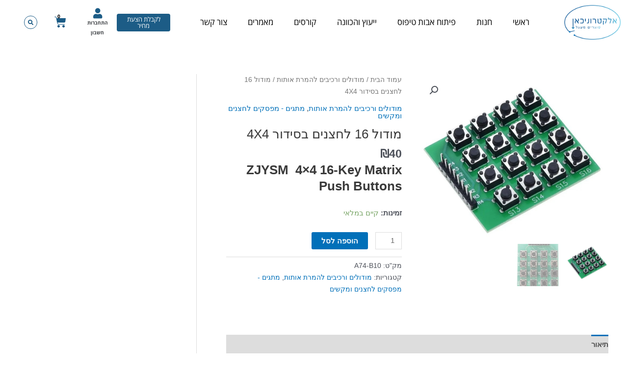

--- FILE ---
content_type: text/css
request_url: https://hackstore.co.il/wp-content/uploads/elementor/css/post-40.css?ver=1768252317
body_size: 30034
content:
.elementor-40 .elementor-element.elementor-element-38e672b8{margin-top:0px;margin-bottom:0px;}.elementor-widget-divider{--divider-color:var( --e-global-color-secondary );}.elementor-widget-divider .elementor-divider__text{color:var( --e-global-color-secondary );font-family:var( --e-global-typography-secondary-font-family ), Open Sans Hebrew;font-weight:var( --e-global-typography-secondary-font-weight );}.elementor-widget-divider.elementor-view-stacked .elementor-icon{background-color:var( --e-global-color-secondary );}.elementor-widget-divider.elementor-view-framed .elementor-icon, .elementor-widget-divider.elementor-view-default .elementor-icon{color:var( --e-global-color-secondary );border-color:var( --e-global-color-secondary );}.elementor-widget-divider.elementor-view-framed .elementor-icon, .elementor-widget-divider.elementor-view-default .elementor-icon svg{fill:var( --e-global-color-secondary );}.elementor-40 .elementor-element.elementor-element-54064923{--divider-border-style:solid;--divider-color:#A8A8A8;--divider-border-width:1px;}.elementor-40 .elementor-element.elementor-element-54064923 .elementor-divider-separator{width:100%;margin:0 auto;margin-center:0;}.elementor-40 .elementor-element.elementor-element-54064923 .elementor-divider{text-align:center;padding-block-start:15px;padding-block-end:15px;}.elementor-40 .elementor-element.elementor-element-42f9e71d{transition:background 0.3s, border 0.3s, border-radius 0.3s, box-shadow 0.3s;padding:0px 5px 0px 5px;}.elementor-40 .elementor-element.elementor-element-42f9e71d > .elementor-background-overlay{transition:background 0.3s, border-radius 0.3s, opacity 0.3s;}.elementor-bc-flex-widget .elementor-40 .elementor-element.elementor-element-6586ae5a.elementor-column .elementor-widget-wrap{align-items:flex-start;}.elementor-40 .elementor-element.elementor-element-6586ae5a.elementor-column.elementor-element[data-element_type="column"] > .elementor-widget-wrap.elementor-element-populated{align-content:flex-start;align-items:flex-start;}.elementor-40 .elementor-element.elementor-element-6586ae5a > .elementor-widget-wrap > .elementor-widget:not(.elementor-widget__width-auto):not(.elementor-widget__width-initial):not(:last-child):not(.elementor-absolute){margin-block-end:5px;}.elementor-40 .elementor-element.elementor-element-6586ae5a > .elementor-element-populated{margin:0px 0px 0px 0px;--e-column-margin-right:0px;--e-column-margin-left:0px;padding:0px 10px 10px 10px;}.elementor-widget-theme-site-logo .widget-image-caption{color:var( --e-global-color-text );font-family:var( --e-global-typography-text-font-family ), Open Sans Hebrew;font-weight:var( --e-global-typography-text-font-weight );}.elementor-40 .elementor-element.elementor-element-7e5f0320 > .elementor-widget-container{padding:0px 0px 0px 0px;}.elementor-40 .elementor-element.elementor-element-7e5f0320{text-align:start;}.elementor-40 .elementor-element.elementor-element-7e5f0320 img{width:55%;}.elementor-widget-icon-list .elementor-icon-list-item:not(:last-child):after{border-color:var( --e-global-color-text );}.elementor-widget-icon-list .elementor-icon-list-icon i{color:var( --e-global-color-primary );}.elementor-widget-icon-list .elementor-icon-list-icon svg{fill:var( --e-global-color-primary );}.elementor-widget-icon-list .elementor-icon-list-item > .elementor-icon-list-text, .elementor-widget-icon-list .elementor-icon-list-item > a{font-family:var( --e-global-typography-text-font-family ), Open Sans Hebrew;font-weight:var( --e-global-typography-text-font-weight );}.elementor-widget-icon-list .elementor-icon-list-text{color:var( --e-global-color-secondary );}.elementor-40 .elementor-element.elementor-element-4e2f42a1 > .elementor-widget-container{margin:0px 0px 0px 0px;}.elementor-40 .elementor-element.elementor-element-4e2f42a1 .elementor-icon-list-items:not(.elementor-inline-items) .elementor-icon-list-item:not(:last-child){padding-block-end:calc(10px/2);}.elementor-40 .elementor-element.elementor-element-4e2f42a1 .elementor-icon-list-items:not(.elementor-inline-items) .elementor-icon-list-item:not(:first-child){margin-block-start:calc(10px/2);}.elementor-40 .elementor-element.elementor-element-4e2f42a1 .elementor-icon-list-items.elementor-inline-items .elementor-icon-list-item{margin-inline:calc(10px/2);}.elementor-40 .elementor-element.elementor-element-4e2f42a1 .elementor-icon-list-items.elementor-inline-items{margin-inline:calc(-10px/2);}.elementor-40 .elementor-element.elementor-element-4e2f42a1 .elementor-icon-list-items.elementor-inline-items .elementor-icon-list-item:after{inset-inline-end:calc(-10px/2);}.elementor-40 .elementor-element.elementor-element-4e2f42a1 .elementor-icon-list-icon i{transition:color 0.3s;}.elementor-40 .elementor-element.elementor-element-4e2f42a1 .elementor-icon-list-icon svg{transition:fill 0.3s;}.elementor-40 .elementor-element.elementor-element-4e2f42a1{--e-icon-list-icon-size:20px;--icon-vertical-offset:0px;}.elementor-40 .elementor-element.elementor-element-4e2f42a1 .elementor-icon-list-icon{padding-inline-end:5px;}.elementor-40 .elementor-element.elementor-element-4e2f42a1 .elementor-icon-list-item > .elementor-icon-list-text, .elementor-40 .elementor-element.elementor-element-4e2f42a1 .elementor-icon-list-item > a{font-size:14px;font-weight:400;letter-spacing:0.5px;}.elementor-40 .elementor-element.elementor-element-4e2f42a1 .elementor-icon-list-text{transition:color 0.3s;}.elementor-bc-flex-widget .elementor-40 .elementor-element.elementor-element-6680b9e8.elementor-column .elementor-widget-wrap{align-items:flex-start;}.elementor-40 .elementor-element.elementor-element-6680b9e8.elementor-column.elementor-element[data-element_type="column"] > .elementor-widget-wrap.elementor-element-populated{align-content:flex-start;align-items:flex-start;}.elementor-40 .elementor-element.elementor-element-6680b9e8 > .elementor-element-populated{border-style:solid;border-width:0px 0px 0px 0px;border-color:#FFF7F1;}.elementor-widget-heading .elementor-heading-title{font-family:var( --e-global-typography-primary-font-family ), Open Sans Hebrew;font-weight:var( --e-global-typography-primary-font-weight );color:var( --e-global-color-primary );}.elementor-40 .elementor-element.elementor-element-18384590 .elementor-heading-title{font-size:25px;font-weight:400;text-transform:uppercase;}.elementor-40 .elementor-element.elementor-element-63ae3815 .elementor-icon-list-items:not(.elementor-inline-items) .elementor-icon-list-item:not(:last-child){padding-block-end:calc(8px/2);}.elementor-40 .elementor-element.elementor-element-63ae3815 .elementor-icon-list-items:not(.elementor-inline-items) .elementor-icon-list-item:not(:first-child){margin-block-start:calc(8px/2);}.elementor-40 .elementor-element.elementor-element-63ae3815 .elementor-icon-list-items.elementor-inline-items .elementor-icon-list-item{margin-inline:calc(8px/2);}.elementor-40 .elementor-element.elementor-element-63ae3815 .elementor-icon-list-items.elementor-inline-items{margin-inline:calc(-8px/2);}.elementor-40 .elementor-element.elementor-element-63ae3815 .elementor-icon-list-items.elementor-inline-items .elementor-icon-list-item:after{inset-inline-end:calc(-8px/2);}.elementor-40 .elementor-element.elementor-element-63ae3815 .elementor-icon-list-icon i{color:#D1AB53;transition:color 0.3s;}.elementor-40 .elementor-element.elementor-element-63ae3815 .elementor-icon-list-icon svg{fill:#D1AB53;transition:fill 0.3s;}.elementor-40 .elementor-element.elementor-element-63ae3815{--e-icon-list-icon-size:15px;--icon-vertical-offset:0px;}.elementor-40 .elementor-element.elementor-element-63ae3815 .elementor-icon-list-icon{padding-inline-end:0px;}.elementor-40 .elementor-element.elementor-element-63ae3815 .elementor-icon-list-item > .elementor-icon-list-text, .elementor-40 .elementor-element.elementor-element-63ae3815 .elementor-icon-list-item > a{font-size:15px;font-weight:300;}.elementor-40 .elementor-element.elementor-element-63ae3815 .elementor-icon-list-text{transition:color 0.3s;}.elementor-bc-flex-widget .elementor-40 .elementor-element.elementor-element-7547cf14.elementor-column .elementor-widget-wrap{align-items:flex-start;}.elementor-40 .elementor-element.elementor-element-7547cf14.elementor-column.elementor-element[data-element_type="column"] > .elementor-widget-wrap.elementor-element-populated{align-content:flex-start;align-items:flex-start;}.elementor-40 .elementor-element.elementor-element-4b53e86e .elementor-heading-title{font-size:25px;font-weight:400;text-transform:uppercase;}.elementor-40 .elementor-element.elementor-element-1659ea52 .elementor-repeater-item-72a8796.elementor-social-icon{background-color:#6E7BB9;}.elementor-40 .elementor-element.elementor-element-1659ea52{--grid-template-columns:repeat(0, auto);--icon-size:16px;--grid-column-gap:9px;--grid-row-gap:0px;}.elementor-40 .elementor-element.elementor-element-1659ea52 .elementor-widget-container{text-align:right;}.elementor-40 .elementor-element.elementor-element-1659ea52 > .elementor-widget-container{margin:0px -8px 0px 0px;}.elementor-40 .elementor-element.elementor-element-1659ea52 .elementor-social-icon{--icon-padding:0.6em;}.elementor-40 .elementor-element.elementor-element-1659ea52 .elementor-icon{border-radius:100px 100px 100px 100px;}.elementor-bc-flex-widget .elementor-40 .elementor-element.elementor-element-25bcc1f4.elementor-column .elementor-widget-wrap{align-items:flex-start;}.elementor-40 .elementor-element.elementor-element-25bcc1f4.elementor-column.elementor-element[data-element_type="column"] > .elementor-widget-wrap.elementor-element-populated{align-content:flex-start;align-items:flex-start;}.elementor-40 .elementor-element.elementor-element-280b409b{text-align:center;}.elementor-40 .elementor-element.elementor-element-280b409b .elementor-heading-title{font-size:25px;font-weight:400;text-transform:uppercase;}.elementor-widget-form .elementor-field-group > label, .elementor-widget-form .elementor-field-subgroup label{color:var( --e-global-color-text );}.elementor-widget-form .elementor-field-group > label{font-family:var( --e-global-typography-text-font-family ), Open Sans Hebrew;font-weight:var( --e-global-typography-text-font-weight );}.elementor-widget-form .elementor-field-type-html{color:var( --e-global-color-text );font-family:var( --e-global-typography-text-font-family ), Open Sans Hebrew;font-weight:var( --e-global-typography-text-font-weight );}.elementor-widget-form .elementor-field-group .elementor-field{color:var( --e-global-color-text );}.elementor-widget-form .elementor-field-group .elementor-field, .elementor-widget-form .elementor-field-subgroup label{font-family:var( --e-global-typography-text-font-family ), Open Sans Hebrew;font-weight:var( --e-global-typography-text-font-weight );}.elementor-widget-form .elementor-button{font-family:var( --e-global-typography-accent-font-family ), Open Sans Hebrew;font-weight:var( --e-global-typography-accent-font-weight );}.elementor-widget-form .e-form__buttons__wrapper__button-next{background-color:var( --e-global-color-accent );}.elementor-widget-form .elementor-button[type="submit"]{background-color:var( --e-global-color-accent );}.elementor-widget-form .e-form__buttons__wrapper__button-previous{background-color:var( --e-global-color-accent );}.elementor-widget-form .elementor-message{font-family:var( --e-global-typography-text-font-family ), Open Sans Hebrew;font-weight:var( --e-global-typography-text-font-weight );}.elementor-widget-form .e-form__indicators__indicator, .elementor-widget-form .e-form__indicators__indicator__label{font-family:var( --e-global-typography-accent-font-family ), Open Sans Hebrew;font-weight:var( --e-global-typography-accent-font-weight );}.elementor-widget-form{--e-form-steps-indicator-inactive-primary-color:var( --e-global-color-text );--e-form-steps-indicator-active-primary-color:var( --e-global-color-accent );--e-form-steps-indicator-completed-primary-color:var( --e-global-color-accent );--e-form-steps-indicator-progress-color:var( --e-global-color-accent );--e-form-steps-indicator-progress-background-color:var( --e-global-color-text );--e-form-steps-indicator-progress-meter-color:var( --e-global-color-text );}.elementor-widget-form .e-form__indicators__indicator__progress__meter{font-family:var( --e-global-typography-accent-font-family ), Open Sans Hebrew;font-weight:var( --e-global-typography-accent-font-weight );}.elementor-40 .elementor-element.elementor-element-5cb77c27 > .elementor-widget-container{padding:0px 30px 0px 30px;}.elementor-40 .elementor-element.elementor-element-5cb77c27 .elementor-field-group{padding-right:calc( 0px/2 );padding-left:calc( 0px/2 );margin-bottom:11px;}.elementor-40 .elementor-element.elementor-element-5cb77c27 .elementor-form-fields-wrapper{margin-left:calc( -0px/2 );margin-right:calc( -0px/2 );margin-bottom:-11px;}.elementor-40 .elementor-element.elementor-element-5cb77c27 .elementor-field-group.recaptcha_v3-bottomleft, .elementor-40 .elementor-element.elementor-element-5cb77c27 .elementor-field-group.recaptcha_v3-bottomright{margin-bottom:0;}body.rtl .elementor-40 .elementor-element.elementor-element-5cb77c27 .elementor-labels-inline .elementor-field-group > label{padding-left:0px;}body:not(.rtl) .elementor-40 .elementor-element.elementor-element-5cb77c27 .elementor-labels-inline .elementor-field-group > label{padding-right:0px;}body .elementor-40 .elementor-element.elementor-element-5cb77c27 .elementor-labels-above .elementor-field-group > label{padding-bottom:0px;}.elementor-40 .elementor-element.elementor-element-5cb77c27 .elementor-field-group > label, .elementor-40 .elementor-element.elementor-element-5cb77c27 .elementor-field-subgroup label{color:#ffffff;}.elementor-40 .elementor-element.elementor-element-5cb77c27 .elementor-field-group > label{font-size:12px;}.elementor-40 .elementor-element.elementor-element-5cb77c27 .elementor-field-type-html{padding-bottom:0px;}.elementor-40 .elementor-element.elementor-element-5cb77c27 .elementor-field-group .elementor-field, .elementor-40 .elementor-element.elementor-element-5cb77c27 .elementor-field-subgroup label{font-size:14px;font-weight:600;}.elementor-40 .elementor-element.elementor-element-5cb77c27 .elementor-field-group .elementor-field:not(.elementor-select-wrapper){background-color:#FFFFFF;border-width:0px 0px 1px 0px;border-radius:0px 0px 0px 0px;}.elementor-40 .elementor-element.elementor-element-5cb77c27 .elementor-field-group .elementor-select-wrapper select{background-color:#FFFFFF;border-width:0px 0px 1px 0px;border-radius:0px 0px 0px 0px;}.elementor-40 .elementor-element.elementor-element-5cb77c27 .elementor-button{font-size:14px;font-weight:600;text-transform:uppercase;border-style:solid;border-width:1px 1px 1px 1px;border-radius:35px 35px 35px 35px;}.elementor-40 .elementor-element.elementor-element-5cb77c27 .e-form__buttons__wrapper__button-next{background-color:var( --e-global-color-astglobalcolor0 );color:var( --e-global-color-accent );}.elementor-40 .elementor-element.elementor-element-5cb77c27 .elementor-button[type="submit"]{background-color:var( --e-global-color-astglobalcolor0 );color:var( --e-global-color-accent );}.elementor-40 .elementor-element.elementor-element-5cb77c27 .elementor-button[type="submit"] svg *{fill:var( --e-global-color-accent );}.elementor-40 .elementor-element.elementor-element-5cb77c27 .e-form__buttons__wrapper__button-previous{color:#ffffff;}.elementor-40 .elementor-element.elementor-element-5cb77c27 .e-form__buttons__wrapper__button-next:hover{background-color:var( --e-global-color-secondary );color:#FFFFFF;}.elementor-40 .elementor-element.elementor-element-5cb77c27 .elementor-button[type="submit"]:hover{background-color:var( --e-global-color-secondary );color:#FFFFFF;}.elementor-40 .elementor-element.elementor-element-5cb77c27 .elementor-button[type="submit"]:hover svg *{fill:#FFFFFF;}.elementor-40 .elementor-element.elementor-element-5cb77c27 .e-form__buttons__wrapper__button-previous:hover{color:#ffffff;}.elementor-40 .elementor-element.elementor-element-5cb77c27 .elementor-message{font-size:51px;}.elementor-40 .elementor-element.elementor-element-5cb77c27 .elementor-message.elementor-message-success{color:#23A455;}.elementor-40 .elementor-element.elementor-element-5cb77c27 .elementor-message.elementor-message-danger{color:#FF1010;}.elementor-40 .elementor-element.elementor-element-5cb77c27 .elementor-message.elementor-help-inline{color:#1C82A3;}.elementor-40 .elementor-element.elementor-element-5cb77c27{--e-form-steps-indicators-spacing:20px;--e-form-steps-indicator-padding:30px;--e-form-steps-indicator-inactive-secondary-color:#ffffff;--e-form-steps-indicator-active-secondary-color:#ffffff;--e-form-steps-indicator-completed-secondary-color:#ffffff;--e-form-steps-divider-width:1px;--e-form-steps-divider-gap:10px;}.elementor-40 .elementor-element.elementor-element-684876d7 > .elementor-container > .elementor-column > .elementor-widget-wrap{align-content:center;align-items:center;}.elementor-40 .elementor-element.elementor-element-684876d7:not(.elementor-motion-effects-element-type-background), .elementor-40 .elementor-element.elementor-element-684876d7 > .elementor-motion-effects-container > .elementor-motion-effects-layer{background-color:#FFFFFF;}.elementor-40 .elementor-element.elementor-element-684876d7 > .elementor-container{min-height:50px;}.elementor-40 .elementor-element.elementor-element-684876d7{transition:background 0.3s, border 0.3s, border-radius 0.3s, box-shadow 0.3s;}.elementor-40 .elementor-element.elementor-element-684876d7 > .elementor-background-overlay{transition:background 0.3s, border-radius 0.3s, opacity 0.3s;}.elementor-40 .elementor-element.elementor-element-3a79654a > .elementor-widget-wrap > .elementor-widget:not(.elementor-widget__width-auto):not(.elementor-widget__width-initial):not(:last-child):not(.elementor-absolute){margin-block-end:5px;}.elementor-40 .elementor-element.elementor-element-6d383b67{--divider-border-style:solid;--divider-color:#A8A8A8;--divider-border-width:1px;}.elementor-40 .elementor-element.elementor-element-6d383b67 .elementor-divider-separator{width:100%;margin:0 auto;margin-center:0;}.elementor-40 .elementor-element.elementor-element-6d383b67 .elementor-divider{text-align:center;padding-block-start:15px;padding-block-end:15px;}.elementor-40 .elementor-element.elementor-element-18802db{text-align:center;}.elementor-40 .elementor-element.elementor-element-18802db .elementor-heading-title{font-size:12px;font-weight:300;color:#3D4044;}.elementor-widget-image .widget-image-caption{color:var( --e-global-color-text );font-family:var( --e-global-typography-text-font-family ), Open Sans Hebrew;font-weight:var( --e-global-typography-text-font-weight );}.elementor-40 .elementor-element.elementor-element-ccafde2 > .elementor-widget-container{margin:5px 0px 5px 0px;}.elementor-40 .elementor-element.elementor-element-ccafde2{text-align:center;}.elementor-40 .elementor-element.elementor-element-ccafde2 img{width:20%;}.elementor-40 .elementor-element.elementor-element-f47052b > .elementor-widget-container{padding:0px 0px 0px 0px;}.elementor-40 .elementor-element.elementor-element-f47052b{text-align:center;}.elementor-40 .elementor-element.elementor-element-f47052b .elementor-heading-title{font-size:15px;font-weight:300;color:#011640;}.elementor-40 .elementor-element.elementor-element-3a0a136a:not(.elementor-motion-effects-element-type-background), .elementor-40 .elementor-element.elementor-element-3a0a136a > .elementor-motion-effects-container > .elementor-motion-effects-layer{background-color:var( --e-global-color-primary );}.elementor-40 .elementor-element.elementor-element-3a0a136a{transition:background 0.3s, border 0.3s, border-radius 0.3s, box-shadow 0.3s;margin-top:0px;margin-bottom:0px;padding:0px 0px 0px 60px;}.elementor-40 .elementor-element.elementor-element-3a0a136a > .elementor-background-overlay{transition:background 0.3s, border-radius 0.3s, opacity 0.3s;}.elementor-40 .elementor-element.elementor-element-16ecaf56 > .elementor-element-populated{margin:0px 0px 0px 0px;--e-column-margin-right:0px;--e-column-margin-left:0px;padding:0px 0px 0px 0px;}.elementor-40 .elementor-element.elementor-element-459c09eb > .elementor-widget-container{margin:4px 0px 0px 0px;padding:0px 0px 0px 0px;}.elementor-40 .elementor-element.elementor-element-459c09eb{text-align:end;}.elementor-40 .elementor-element.elementor-element-459c09eb img{width:18%;}.elementor-40 .elementor-element.elementor-element-7db0745a > .elementor-element-populated{padding:10px 5px 10px 10px;}.elementor-40 .elementor-element.elementor-element-58860469 > .elementor-widget-container{margin:0px 0px 0px 0px;padding:0px 0px 0px 0px;}.elementor-40 .elementor-element.elementor-element-58860469{text-align:start;}.elementor-40 .elementor-element.elementor-element-58860469 .elementor-heading-title{font-family:"Open Sans Hebrew", Open Sans Hebrew;font-size:14px;font-weight:400;line-height:1.4em;letter-spacing:0.9px;color:var( --e-global-color-accent );}.elementor-widget-sitemap .elementor-sitemap-title{color:var( --e-global-color-primary );font-family:var( --e-global-typography-primary-font-family ), Open Sans Hebrew;font-weight:var( --e-global-typography-primary-font-weight );}.elementor-widget-sitemap .elementor-sitemap-item, .elementor-widget-sitemap span.elementor-sitemap-list, .elementor-widget-sitemap .elementor-sitemap-item a{color:var( --e-global-color-text );font-family:var( --e-global-typography-text-font-family ), Open Sans Hebrew;font-weight:var( --e-global-typography-text-font-weight );}.elementor-widget-sitemap .elementor-sitemap-item{color:var( --e-global-color-text );}.elementor-40 .elementor-element.elementor-element-9d2a1ee .elementor-sitemap-section{flex-basis:calc( 1 / 4 * 100% );}.elementor-40 .elementor-element.elementor-element-9d2a1ee .elementor-sitemap-list, .elementor-40 .elementor-element.elementor-element-9d2a1ee .elementor-sitemap-list .children{list-style-type:disc;}.elementor-theme-builder-content-area{height:400px;}.elementor-location-header:before, .elementor-location-footer:before{content:"";display:table;clear:both;}@media(min-width:768px){.elementor-40 .elementor-element.elementor-element-6680b9e8{width:22.478%;}.elementor-40 .elementor-element.elementor-element-7547cf14{width:23.821%;}.elementor-40 .elementor-element.elementor-element-25bcc1f4{width:28.701%;}.elementor-40 .elementor-element.elementor-element-16ecaf56{width:50%;}.elementor-40 .elementor-element.elementor-element-7db0745a{width:50.011%;}}@media(max-width:1024px){.elementor-40 .elementor-element.elementor-element-42f9e71d{padding:50px 20px 50px 20px;}.elementor-40 .elementor-element.elementor-element-6586ae5a > .elementor-element-populated{margin:0px 0px 40px 0px;--e-column-margin-right:0px;--e-column-margin-left:0px;}.elementor-40 .elementor-element.elementor-element-4e2f42a1 .elementor-icon-list-items:not(.elementor-inline-items) .elementor-icon-list-item:not(:last-child){padding-block-end:calc(12px/2);}.elementor-40 .elementor-element.elementor-element-4e2f42a1 .elementor-icon-list-items:not(.elementor-inline-items) .elementor-icon-list-item:not(:first-child){margin-block-start:calc(12px/2);}.elementor-40 .elementor-element.elementor-element-4e2f42a1 .elementor-icon-list-items.elementor-inline-items .elementor-icon-list-item{margin-inline:calc(12px/2);}.elementor-40 .elementor-element.elementor-element-4e2f42a1 .elementor-icon-list-items.elementor-inline-items{margin-inline:calc(-12px/2);}.elementor-40 .elementor-element.elementor-element-4e2f42a1 .elementor-icon-list-items.elementor-inline-items .elementor-icon-list-item:after{inset-inline-end:calc(-12px/2);}.elementor-40 .elementor-element.elementor-element-4e2f42a1 .elementor-icon-list-item > .elementor-icon-list-text, .elementor-40 .elementor-element.elementor-element-4e2f42a1 .elementor-icon-list-item > a{font-size:13px;}.elementor-40 .elementor-element.elementor-element-6680b9e8 > .elementor-element-populated{margin:0px 0px 0px 0px;--e-column-margin-right:0px;--e-column-margin-left:0px;}.elementor-40 .elementor-element.elementor-element-63ae3815 .elementor-icon-list-item > .elementor-icon-list-text, .elementor-40 .elementor-element.elementor-element-63ae3815 .elementor-icon-list-item > a{font-size:13px;}.elementor-40 .elementor-element.elementor-element-7547cf14 > .elementor-element-populated{margin:0px 0px 0px 0px;--e-column-margin-right:0px;--e-column-margin-left:0px;}.elementor-40 .elementor-element.elementor-element-25bcc1f4 > .elementor-element-populated{margin:40px 0px 0px 0px;--e-column-margin-right:0px;--e-column-margin-left:0px;}.elementor-40 .elementor-element.elementor-element-684876d7{padding:0px 20px 0px 20px;}.elementor-40 .elementor-element.elementor-element-9d2a1ee .elementor-sitemap-section{flex-basis:calc( 1 / 2 * 100% );}}@media(max-width:767px){.elementor-40 .elementor-element.elementor-element-42f9e71d{padding:0px 15px 0px 15px;}.elementor-40 .elementor-element.elementor-element-6586ae5a{width:100%;}.elementor-40 .elementor-element.elementor-element-6586ae5a > .elementor-element-populated{margin:0px 0px 20px 0px;--e-column-margin-right:0px;--e-column-margin-left:0px;}.elementor-40 .elementor-element.elementor-element-7e5f0320 > .elementor-widget-container{margin:0px -7px 0px 0px;padding:0px 0px 0px 0px;}.elementor-40 .elementor-element.elementor-element-7e5f0320{text-align:center;}.elementor-40 .elementor-element.elementor-element-7e5f0320 img{width:40%;}.elementor-40 .elementor-element.elementor-element-4e2f42a1 > .elementor-widget-container{padding:0px 0px 0px 0px;}.elementor-40 .elementor-element.elementor-element-4e2f42a1 .elementor-icon-list-items:not(.elementor-inline-items) .elementor-icon-list-item:not(:last-child){padding-block-end:calc(12px/2);}.elementor-40 .elementor-element.elementor-element-4e2f42a1 .elementor-icon-list-items:not(.elementor-inline-items) .elementor-icon-list-item:not(:first-child){margin-block-start:calc(12px/2);}.elementor-40 .elementor-element.elementor-element-4e2f42a1 .elementor-icon-list-items.elementor-inline-items .elementor-icon-list-item{margin-inline:calc(12px/2);}.elementor-40 .elementor-element.elementor-element-4e2f42a1 .elementor-icon-list-items.elementor-inline-items{margin-inline:calc(-12px/2);}.elementor-40 .elementor-element.elementor-element-4e2f42a1 .elementor-icon-list-items.elementor-inline-items .elementor-icon-list-item:after{inset-inline-end:calc(-12px/2);}.elementor-40 .elementor-element.elementor-element-4e2f42a1{--e-icon-list-icon-size:0px;}.elementor-40 .elementor-element.elementor-element-6680b9e8{width:100%;}.elementor-40 .elementor-element.elementor-element-6680b9e8 > .elementor-element-populated{border-width:1px 0px 0px 0px;margin:0px 0px 20px 0px;--e-column-margin-right:0px;--e-column-margin-left:0px;}.elementor-40 .elementor-element.elementor-element-18384590{text-align:center;}.elementor-40 .elementor-element.elementor-element-63ae3815 > .elementor-widget-container{margin:0px 0px 0px 0px;padding:0px 0px 0px 0px;}.elementor-40 .elementor-element.elementor-element-63ae3815 .elementor-icon-list-item > .elementor-icon-list-text, .elementor-40 .elementor-element.elementor-element-63ae3815 .elementor-icon-list-item > a{font-size:16px;}.elementor-40 .elementor-element.elementor-element-7547cf14{width:100%;}.elementor-40 .elementor-element.elementor-element-7547cf14 > .elementor-element-populated{margin:0px 0px 20px 0px;--e-column-margin-right:0px;--e-column-margin-left:0px;}.elementor-40 .elementor-element.elementor-element-4b53e86e{text-align:center;}.elementor-40 .elementor-element.elementor-element-1659ea52 .elementor-widget-container{text-align:center;}.elementor-40 .elementor-element.elementor-element-25bcc1f4 > .elementor-element-populated{margin:0px 0px 0px 0px;--e-column-margin-right:0px;--e-column-margin-left:0px;padding:10px 0px 10px 10px;}.elementor-40 .elementor-element.elementor-element-280b409b{text-align:center;}.elementor-40 .elementor-element.elementor-element-280b409b .elementor-heading-title{font-size:24px;}.elementor-40 .elementor-element.elementor-element-5cb77c27 > .elementor-widget-container{padding:0px 40px 0px 40px;}.elementor-40 .elementor-element.elementor-element-5cb77c27 .elementor-message{font-size:52px;}.elementor-40 .elementor-element.elementor-element-ccafde2 img{width:70%;}.elementor-40 .elementor-element.elementor-element-f47052b{text-align:center;}.elementor-40 .elementor-element.elementor-element-f47052b .elementor-heading-title{font-size:12px;}.elementor-40 .elementor-element.elementor-element-3a0a136a{margin-top:0px;margin-bottom:0px;}.elementor-40 .elementor-element.elementor-element-16ecaf56{width:35%;}.elementor-40 .elementor-element.elementor-element-459c09eb > .elementor-widget-container{margin:3px 0px 0px -55px;}.elementor-40 .elementor-element.elementor-element-459c09eb{text-align:end;}.elementor-40 .elementor-element.elementor-element-459c09eb img{width:65%;}.elementor-40 .elementor-element.elementor-element-7db0745a{width:65%;}.elementor-40 .elementor-element.elementor-element-7db0745a > .elementor-element-populated{margin:0px 0px 0px 0px;--e-column-margin-right:0px;--e-column-margin-left:0px;padding:0px 0px 0px 0px;}.elementor-40 .elementor-element.elementor-element-58860469 > .elementor-widget-container{margin:12px 0px 0px 0px;padding:0px 0px 0px 5px;}.elementor-40 .elementor-element.elementor-element-58860469{text-align:end;}.elementor-40 .elementor-element.elementor-element-58860469 .elementor-heading-title{font-size:12px;}.elementor-40 .elementor-element.elementor-element-9d2a1ee .elementor-sitemap-section{flex-basis:calc( 1 / 1 * 100% );}}@media(max-width:1024px) and (min-width:768px){.elementor-40 .elementor-element.elementor-element-6586ae5a{width:100%;}.elementor-40 .elementor-element.elementor-element-6680b9e8{width:33%;}.elementor-40 .elementor-element.elementor-element-7547cf14{width:33%;}.elementor-40 .elementor-element.elementor-element-25bcc1f4{width:100%;}}

--- FILE ---
content_type: text/css
request_url: https://hackstore.co.il/wp-content/uploads/elementor/css/post-133.css?ver=1768252318
body_size: 5102
content:
.elementor-widget-image .widget-image-caption{color:var( --e-global-color-text );font-family:var( --e-global-typography-text-font-family ), Open Sans Hebrew;font-weight:var( --e-global-typography-text-font-weight );}.elementor-133 .elementor-element.elementor-element-6a1f21dc{text-align:center;}.elementor-133 .elementor-element.elementor-element-6a1f21dc img{width:60px;}.elementor-widget-heading .elementor-heading-title{font-family:var( --e-global-typography-primary-font-family ), Open Sans Hebrew;font-weight:var( --e-global-typography-primary-font-weight );color:var( --e-global-color-primary );}.elementor-133 .elementor-element.elementor-element-35f47540 > .elementor-widget-container{margin:10px 0px 0px 0px;}.elementor-133 .elementor-element.elementor-element-35f47540{text-align:center;}.elementor-133 .elementor-element.elementor-element-35f47540 .elementor-heading-title{font-size:22px;text-transform:capitalize;line-height:1.4em;color:#000000;}.elementor-widget-login .elementor-button{background-color:var( --e-global-color-accent );font-family:var( --e-global-typography-accent-font-family ), Open Sans Hebrew;font-weight:var( --e-global-typography-accent-font-weight );}.elementor-widget-login .elementor-field-group > a{color:var( --e-global-color-text );}.elementor-widget-login .elementor-field-group > a:hover{color:var( --e-global-color-accent );}.elementor-widget-login .elementor-form-fields-wrapper label{color:var( --e-global-color-text );font-family:var( --e-global-typography-text-font-family ), Open Sans Hebrew;font-weight:var( --e-global-typography-text-font-weight );}.elementor-widget-login .elementor-field-group .elementor-field{color:var( --e-global-color-text );}.elementor-widget-login .elementor-field-group .elementor-field, .elementor-widget-login .elementor-field-subgroup label{font-family:var( --e-global-typography-text-font-family ), Open Sans Hebrew;font-weight:var( --e-global-typography-text-font-weight );}.elementor-widget-login .elementor-widget-container .elementor-login__logged-in-message{color:var( --e-global-color-text );font-family:var( --e-global-typography-text-font-family ), Open Sans Hebrew;font-weight:var( --e-global-typography-text-font-weight );}.elementor-133 .elementor-element.elementor-element-5cc74db7 > .elementor-widget-container{margin:0px 0px 0px 0px;}.elementor-133 .elementor-element.elementor-element-5cc74db7 .elementor-field-group{margin-bottom:15px;}.elementor-133 .elementor-element.elementor-element-5cc74db7 .elementor-form-fields-wrapper{margin-bottom:-15px;}.elementor-133 .elementor-element.elementor-element-5cc74db7 .elementor-field-group .elementor-field{color:#282626;}.elementor-133 .elementor-element.elementor-element-5cc74db7 .elementor-field-group .elementor-field, .elementor-133 .elementor-element.elementor-element-5cc74db7 .elementor-field-subgroup label{font-size:13px;}.elementor-133 .elementor-element.elementor-element-5cc74db7 .elementor-field-group .elementor-field:not(.elementor-select-wrapper){background-color:#ffffff;border-color:#000000;border-width:1px 1px 1px 1px;border-radius:39px 39px 39px 39px;}.elementor-133 .elementor-element.elementor-element-5cc74db7 .elementor-field-group .elementor-select-wrapper select{background-color:#ffffff;border-color:#000000;border-width:1px 1px 1px 1px;border-radius:39px 39px 39px 39px;}.elementor-133 .elementor-element.elementor-element-5cc74db7 .elementor-field-group .elementor-select-wrapper::before{color:#000000;}.elementor-133 .elementor-element.elementor-element-5cc74db7 .elementor-button{color:#ffffff;border-style:solid;border-width:1px 1px 1px 1px;border-color:#000000;border-radius:40px 40px 40px 40px;padding:7px 20px 7px 20px;}#elementor-popup-modal-133{background-color:rgba(0,0,0,.8);justify-content:center;align-items:center;pointer-events:all;}#elementor-popup-modal-133 .dialog-message{width:400px;height:525px;align-items:flex-start;padding:30px 30px 30px 30px;}#elementor-popup-modal-133 .dialog-close-button{display:flex;}#elementor-popup-modal-133 .dialog-widget-content{border-style:solid;border-width:5px 5px 5px 5px;border-color:#000000;border-radius:18px 18px 18px 18px;box-shadow:2px 8px 23px 3px rgba(0,0,0,0.2);}@media(max-width:1024px){.elementor-133 .elementor-element.elementor-element-35f47540 .elementor-heading-title{font-size:20px;line-height:1.3em;}.elementor-133 .elementor-element.elementor-element-5cc74db7 > .elementor-widget-container{margin:40px 0px 40px 0px;}}@media(max-width:767px){.elementor-133 .elementor-element.elementor-element-6a1f21dc img{width:60px;}.elementor-133 .elementor-element.elementor-element-35f47540 > .elementor-widget-container{margin:0px 0px 0px 0px;}.elementor-133 .elementor-element.elementor-element-35f47540{text-align:center;}.elementor-133 .elementor-element.elementor-element-35f47540 .elementor-heading-title{font-size:24px;}.elementor-133 .elementor-element.elementor-element-5cc74db7 > .elementor-widget-container{margin:0px 0px 0px 0px;}#elementor-popup-modal-133 .dialog-message{width:90vw;}#elementor-popup-modal-133{justify-content:center;align-items:center;}}